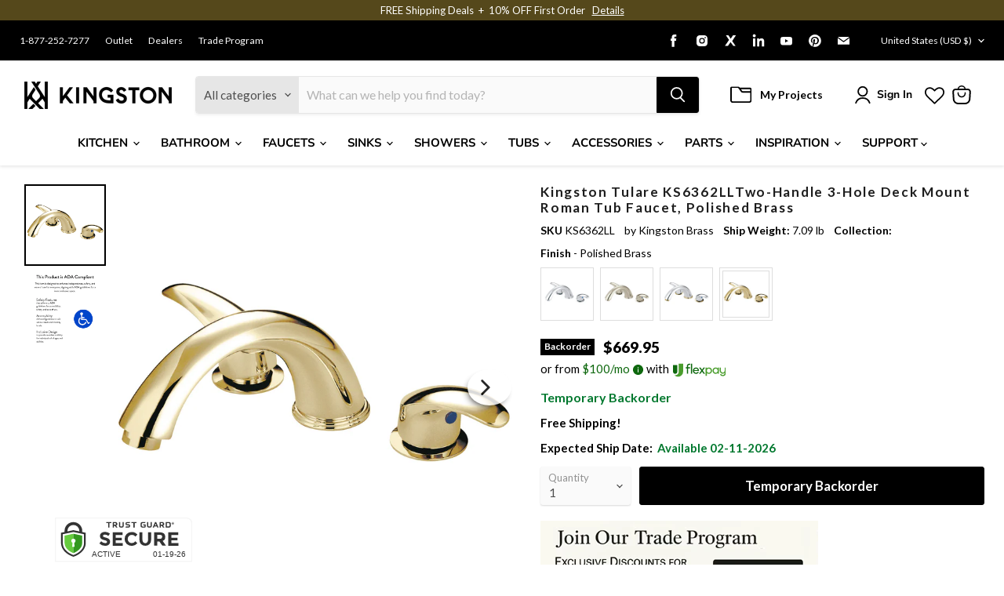

--- FILE ---
content_type: text/javascript; charset=utf-8
request_url: https://www.kingstonbrass.com/products/kingston-brass-ks6362ll-polished-brass.js
body_size: 1579
content:
{"id":6841987465258,"title":"Kingston Tulare KS6362LLTwo-Handle 3-Hole Deck Mount Roman Tub Faucet, Polished Brass","handle":"kingston-brass-ks6362ll-polished-brass","description":"\u003cp\u003e\u003cstrong\u003e Kingston Tulare KS6362LLTwo-Handle 3-Hole Deck Mount Roman Tub Faucet, Polished Brass \u003c\/strong\u003e\u003c\/p\u003e \u003cp\u003e A roman tub faucet is an excellent fixture that will both provide exceptional performance while boasting insurmountable elegance within your home. The Kingston Brass roman tub faucet aids in a whole-body rejuvenation as it provides the perfect cascade of water at just the right temperature, guaranteed by its ergonomic dual lever handles. Rejuvenate both your soul and body with a well-deserved rejuvenation treatment with this product. \u003c\/p\u003e \u003cp\u003eADA compliance for faucets ensures accessibility for individuals with disabilities. Faucets must be designed for easy operation by persons with mobility issues, featuring lever handles that require minimal effort to turn on and off. These elements promote independence and safety, allowing individuals with mobility impairments to use the faucets with ease and dignity, in line with the Americans with Disabilities Act (ADA).\u003c\/p\u003e \u003ch3\u003e\u003cstrong\u003eFeatures\u003c\/strong\u003e\u003c\/h3\u003e \u003cul\u003e\n\u003cli\u003eItem weight: 6.73 lbs.\u003c\/li\u003e\n\u003cli\u003eSolid brass construction for added durability\u003c\/li\u003e\n\u003cli\u003eDeck mount 8\" to 24\" widespread 3-hole installation\u003c\/li\u003e\n\u003cli\u003eDrip-free ceramic disc cartridge for long lasting, trouble free performance\u003c\/li\u003e\n\u003cli\u003eStandard 1\/2\" IPS connection\u003c\/li\u003e\n\u003cli\u003e7.0 GPM\/26.5 LPM spout flow rate at 80 PSI\u003c\/li\u003e\n\u003cli\u003eOverall dimension: (W)8\" (203.2 mm) x (D)7-3\/4\" (196.85 mm) x (H)4-1\/2\" (114.30 mm)\u003c\/li\u003e\n\u003cli\u003e7-3\/4\" spout reach\u003c\/li\u003e\n\u003cli\u003e2\" spout clearance\u003c\/li\u003e\n\u003cli\u003e4-1\/2\" spout height\u003c\/li\u003e\n\u003cli\u003eDual lever handles meet ADA guidelines\u003c\/li\u003e\n\u003cli\u003eLow arc spout\u003c\/li\u003e\n\u003c\/ul\u003e \u003cp\u003e\u003c\/p\u003e \u003cbr\u003e\u003cbr\u003e \u003ch3\u003e\u003cstrong\u003eDownloads\u003c\/strong\u003e\u003c\/h3\u003e\u003ctable width=\"283\"\u003e\u003ctbody\u003e \u003ctr\u003e\n\u003ctd\u003e\u003cimg src=\"https:\/\/media.kingstonbrass.com\/images\/logos\/adobe-pdf-icon.gif\"\u003e\u003c\/td\u003e \u003ctd\u003e\u003ca style=\"font-weight: bold; font-style: normal;\" href=\"https:\/\/media.kingstonbrass.com\/pdf\/technical\/specs\/kingston-brass-KS6362LL-spec-sheet.pdf\" target=\"blank\" rel=\"noopener\"\u003eSpecification Sheet\u003c\/a\u003e\u003c\/td\u003e\n\u003c\/tr\u003e \u003ctr\u003e\n\u003ctd\u003e\u003cimg src=\"https:\/\/media.kingstonbrass.com\/images\/logos\/adobe-pdf-icon.gif\"\u003e\u003c\/td\u003e\n\u003ctd\u003e\u003ca style=\"font-weight: bold; font-style: normal;\" href=\"https:\/\/media.kingstonbrass.com\/pdf\/technical\/parts\/kingston-brass-KS6362LL-parts-diagram.pdf\" target=\"blank\" rel=\"noopener\"\u003eParts Diagram\u003c\/a\u003e\u003c\/td\u003e\n\u003c\/tr\u003e \u003ctr\u003e\n\u003ctd\u003e\u003cimg src=\"https:\/\/media.kingstonbrass.com\/images\/logos\/adobe-pdf-icon.gif\"\u003e\u003c\/td\u003e\n\u003ctd\u003e\u003ca style=\"font-weight: bold; font-style:normal;\" href=\"https:\/\/media.kingstonbrass.com\/pdf\/technical\/install\/kingston-brass-KS6362LL-install.pdf\" target=\"blank\" rel=\"noopener\"\u003eInstallation Guide\u003c\/a\u003e\u003c\/td\u003e\n\u003c\/tr\u003e \u003c\/tbody\u003e\u003c\/table\u003e","published_at":"2022-07-01T10:45:30-07:00","created_at":"2022-07-01T10:45:31-07:00","vendor":"Kingston Brass","type":"Roman Tub Faucets","tags":["bathroom","Category:Faucets","Certified: ADA","Certified: CUPC Certified","Certified: IAMPO Certified","Certified: MASS Approved","Certified: UPC Certified","home improvement","Parcel","roman tub faucets","Room:Bathroom","social1","Sub Brand:TULARE","Sub Category:Tub Faucets","tub faucets"],"price":66995,"price_min":66995,"price_max":66995,"available":false,"price_varies":false,"compare_at_price":66995,"compare_at_price_min":66995,"compare_at_price_max":66995,"compare_at_price_varies":false,"variants":[{"id":40263031521322,"title":"Default Title","option1":"Default Title","option2":null,"option3":null,"sku":"KS6362LL","requires_shipping":true,"taxable":true,"featured_image":{"id":35720657600554,"product_id":6841987465258,"position":1,"created_at":"2026-01-13T09:12:56-08:00","updated_at":"2026-01-13T09:12:57-08:00","alt":null,"width":1500,"height":1500,"src":"https:\/\/cdn.shopify.com\/s\/files\/1\/0569\/6104\/0426\/files\/KS6362LL.jpg?v=1768324377","variant_ids":[40263031521322]},"available":false,"name":"Kingston Tulare KS6362LLTwo-Handle 3-Hole Deck Mount Roman Tub Faucet, Polished Brass","public_title":null,"options":["Default Title"],"price":66995,"weight":3215,"compare_at_price":66995,"inventory_management":"shopify","barcode":"663370005558","featured_media":{"alt":null,"id":27476124205098,"position":1,"preview_image":{"aspect_ratio":1.0,"height":1500,"width":1500,"src":"https:\/\/cdn.shopify.com\/s\/files\/1\/0569\/6104\/0426\/files\/KS6362LL.jpg?v=1768324377"}},"quantity_rule":{"min":1,"max":null,"increment":1},"quantity_price_breaks":[],"requires_selling_plan":false,"selling_plan_allocations":[]}],"images":["\/\/cdn.shopify.com\/s\/files\/1\/0569\/6104\/0426\/files\/KS6362LL.jpg?v=1768324377","\/\/cdn.shopify.com\/s\/files\/1\/0569\/6104\/0426\/files\/ADA-compliant-logo_231a5f52-44e5-4278-9402-b0c2e88776da.png?v=1768324377"],"featured_image":"\/\/cdn.shopify.com\/s\/files\/1\/0569\/6104\/0426\/files\/KS6362LL.jpg?v=1768324377","options":[{"name":"Title","position":1,"values":["Default Title"]}],"url":"\/products\/kingston-brass-ks6362ll-polished-brass","media":[{"alt":null,"id":27476124205098,"position":1,"preview_image":{"aspect_ratio":1.0,"height":1500,"width":1500,"src":"https:\/\/cdn.shopify.com\/s\/files\/1\/0569\/6104\/0426\/files\/KS6362LL.jpg?v=1768324377"},"aspect_ratio":1.0,"height":1500,"media_type":"image","src":"https:\/\/cdn.shopify.com\/s\/files\/1\/0569\/6104\/0426\/files\/KS6362LL.jpg?v=1768324377","width":1500},{"alt":null,"id":27476124237866,"position":2,"preview_image":{"aspect_ratio":0.96,"height":833,"width":800,"src":"https:\/\/cdn.shopify.com\/s\/files\/1\/0569\/6104\/0426\/files\/ADA-compliant-logo_231a5f52-44e5-4278-9402-b0c2e88776da.png?v=1768324377"},"aspect_ratio":0.96,"height":833,"media_type":"image","src":"https:\/\/cdn.shopify.com\/s\/files\/1\/0569\/6104\/0426\/files\/ADA-compliant-logo_231a5f52-44e5-4278-9402-b0c2e88776da.png?v=1768324377","width":800}],"requires_selling_plan":false,"selling_plan_groups":[]}

--- FILE ---
content_type: text/json
request_url: https://conf.config-security.com/model
body_size: 85
content:
{"title":"recommendation AI model (keras)","structure":"release_id=0x21:4c:44:5f:43:59:20:4f:4b:76:7b:5c:25:6a:3f:7a:5e:39:45:23:72:2b:69:35:72:24:6c:6e:37;keras;suln99clklz0jw2ujq41bvhl7ytfrvs5sm04ly6eqy28m1lzwqv67x775wm5i2r4mx65xtqe","weights":"../weights/214c445f.h5","biases":"../biases/214c445f.h5"}